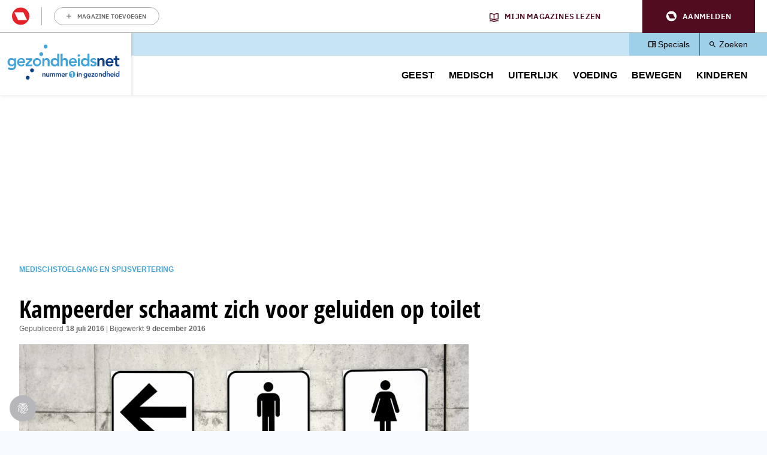

--- FILE ---
content_type: text/html; charset=UTF-8
request_url: https://www.gezondheidsnet.nl/stoelgang-en-spijsvertering/kampeerder-schaamt-zich-voor-geluiden-op-toilet
body_size: 15924
content:
<!DOCTYPE html>
<html lang="nl" dir="ltr" prefix="og: https://ogp.me/ns#" class="no-js">
  <head>
    <script type="application/json" data-drupal-selector="drupal-settings-json">{"path":{"baseUrl":"\/","pathPrefix":"","currentPath":"node\/102941","currentPathIsAdmin":false,"isFront":false,"currentLanguage":"nl"},"pluralDelimiter":"\u0003","suppressDeprecationErrors":true,"gtm":{"tagId":null,"settings":{"data_layer":"dataLayer","include_classes":false,"allowlist_classes":"google\nnonGooglePixels\nnonGoogleScripts\nnonGoogleIframes","blocklist_classes":"customScripts\ncustomPixels","include_environment":false,"environment_id":"","environment_token":""},"tagIds":["GTM-KWK4FBZ"]},"gtag":{"tagId":"","consentMode":false,"otherIds":[],"events":[],"additionalConfigInfo":[]},"ajaxPageState":{"libraries":"[base64]","theme":"pol_theme","theme_token":null},"ajaxTrustedUrl":{"form_action_p_pvdeGsVG5zNF_XLGPTvYSKCf43t8qZYSwcfZl2uzM":true},"didomi":{"secret":"fCVTEvMkLYtp9GqL9E1CDo5yEX4U5ZZz","secret_id":"sitegezon-3ckr96qt"},"polAds":{"dapData":{"article":{"guid":"81e3fe2c-ea6c-11ee-b3f8-0215ba9a122d","cid":"102941"},"context":{"sitecode":"Site-Gezondheidsnet-RMN-NL","page_type":"news_article","page_category":"content"},"page_type":"detail","page_sub_type":"default","page_access_level":"low"},"didomi":{"didomiId":"0c7f196f-0b85-4850-bfd5-f5512ebf3f5d","daPublisher":"roularta","pubmaticId":"1551"}},"pol_onewelcome":{"onewelcome_api_domain":"api.mijnmagazines.be","bc_channel_identifier":"Site-Gezondheidsnet-RMN-NL"},"polGaSettings":{"clicktrack_selector":".media--type-mini-advertorial \u003E a","content_selector":".block-system-main-block","content_selector_node":".block-system-main-block"},"gaSettings":{"_core":{"default_config_hash":"xBSmMXok8BxxG71ZlXi9V_lX2E5XQnN-y7VVz0MHtwM"},"account":"UA-868721-1","domain_mode":0,"cross_domains":"","visibility":{"request_path_mode":0,"request_path_pages":"\/admin\r\n\/admin\/*\r\n\/batch\r\n\/node\/add*\r\n\/node\/*\/*\r\n\/user\/*\/*","user_role_mode":0,"user_role_roles":{"anonymous":"anonymous"},"user_account_mode":0},"track":{"outbound":true,"mailto":true,"tel":true,"files":true,"files_extensions":"7z|aac|arc|arj|asf|asx|avi|bin|csv|doc(x|m)?|dot(x|m)?|exe|flv|gif|gz|gzip|hqx|jar|jpe?g|js|mp(2|3|4|e?g)|mov(ie)?|msi|msp|pdf|phps|png|ppt(x|m)?|pot(x|m)?|pps(x|m)?|ppam|sld(x|m)?|thmx|qtm?|ra(m|r)?|sea|sit|tar|tgz|torrent|txt|wav|wma|wmv|wpd|xls(x|m|b)?|xlt(x|m)|xlam|xml|z|zip","colorbox":true,"linkid":false,"urlfragments":false,"userid":false,"messages":[],"site_search":false,"adsense":false,"displayfeatures":false,"clicktrack_selector":".media--type-mini-advertorial \u003E a","content_selector":".block-system-main-block"},"privacy":{"anonymizeip":true},"custom":{"parameters":{"dimension1":{"type":"dimension","name":"Hoofdcategorie","value":"[node:field_main_category:entity]"},"dimension2":{"type":"dimension","name":"Content_type","value":"[node:content-type]"}}},"codesnippet":{"create":[],"before":"","after":""},"translation_set":false,"cache":false,"debug":false},"field_group":{"html_element":{"mode":"full","context":"view","settings":{"classes":"group-node-info","show_empty_fields":false,"id":"","element":"div","show_label":false,"label_element":"h3","label_element_classes":"","attributes":"","effect":"none","speed":"fast"}}},"user":{"uid":0,"permissionsHash":"4a4afa6f4bef48d2d605636997184fdc37c1f6c52b5918bb1746cb06d2f5a7c6"}}</script>
<script src="/sites/default/files/js/js_m5v8V_KbDcodgoAXHpAMEFbDjnd1j5BXCxOibs2kWyQ.js?scope=header&amp;delta=0&amp;language=nl&amp;theme=pol_theme&amp;include=[base64]"></script>
<script src="https://u852.gezondheidsnet.nl/script.js"></script>
<script src="/sites/default/files/js/js_5wGw_gMoPUWId7iCVf3sjMeHM_AorBoNFpAwpO8gTxw.js?scope=header&amp;delta=2&amp;language=nl&amp;theme=pol_theme&amp;include=[base64]"></script>
<script src="/modules/contrib/google_tag/js/gtm.js?t7gnz6"></script>
<script src="/modules/contrib/google_tag/js/gtag.js?t7gnz6"></script>
<script src="/sites/default/files/js/js_gQKwt0V_dfxwa7aVSYkALtbwDwqFilNCgU2mH8uAp2w.js?scope=header&amp;delta=5&amp;language=nl&amp;theme=pol_theme&amp;include=[base64]"></script>

    <meta charset="utf-8" />
<meta name="description" content="Ruim 3,3 miljoen Nederlanders gaan jaarlijks op kampeervakantie. Op de camping is het gebruik van een openbaar toilet vaak even wennen. Bijna 40 procent van de Nederlandse kampeerders schaamt zich vooral voor geluiden die hij of zij maakt op het campingtoilet." />
<link rel="canonical" href="https://www.gezondheidsnet.nl/stoelgang-en-spijsvertering/kampeerder-schaamt-zich-voor-geluiden-op-toilet" />
<meta property="article:subsection_1" content="Stoelgang en spijsvertering" />
<meta property="article:id" content="102941" />
<meta property="article:contentguid" content="81e3fe2c-ea6c-11ee-b3f8-0215ba9a122d" />
<meta property="site_code" content="Site-Gezondheidsnet-RMN-NL" />
<meta property="premium" content="false" />
<meta property="og:site_name" content="Gezondheidsnet" />
<meta property="og:type" content="article" />
<meta property="og:url" content="https://www.gezondheidsnet.nl/stoelgang-en-spijsvertering/kampeerder-schaamt-zich-voor-geluiden-op-toilet" />
<meta property="og:title" content="Kampeerder schaamt zich voor geluiden op toilet" />
<meta property="og:description" content="Ruim 3,3 miljoen Nederlanders gaan jaarlijks op kampeervakantie. Op de camping is het gebruik van een openbaar toilet vaak even wennen. Bijna 40 procent van de Nederlandse kampeerders schaamt zich vooral voor geluiden die hij of zij maakt op het campingtoilet." />
<meta property="og:image" content="https://www.gezondheidsnet.nl/sites/default/files/styles/schema_org_16_9/public/istock_000003978817_large.jpg?itok=6typlBZ_" />
<meta property="og:image:width" content="1000" />
<meta property="og:image:height" content="620" />
<meta property="og:locale" content="nl_NL" />
<meta property="article:author" content="Annemieke Hoogland" />
<meta property="article:section" content="Medisch" />
<meta property="article:published_time" content="2016-07-18T11:15:35+0200" />
<meta property="article:modified_time" content="2016-12-09T10:11:06+0100" />
<meta name="twitter:card" content="summary_large_image" />
<meta name="twitter:description" content="Ruim 3,3 miljoen Nederlanders gaan jaarlijks op kampeervakantie. Op de camping is het gebruik van een openbaar toilet vaak even wennen. Bijna 40 procent van de Nederlandse kampeerders schaamt zich vooral voor geluiden die hij of zij maakt op het campingtoilet." />
<meta name="twitter:site" content="@GezondNieuws" />
<meta name="twitter:title" content="Kampeerder schaamt zich voor geluiden op toilet" />
<meta name="twitter:image" content="https://www.gezondheidsnet.nl/sites/default/files/styles/schema_org_16_9/public/istock_000003978817_large.jpg?itok=6typlBZ_" />
<meta name="p:domain_verify" content="fb10bcfbf1044d85cd29d7f35078996e" />
<meta name="Generator" content="Drupal 10 (https://www.drupal.org)" />
<meta name="MobileOptimized" content="width" />
<meta name="HandheldFriendly" content="true" />
<meta name="viewport" content="width=device-width, initial-scale=1.0" />
<script type="application/ld+json">{
    "@context": "https://schema.org",
    "@graph": [
        {
            "@type": "NewsArticle",
            "headline": "Kampeerder schaamt zich voor geluiden op toilet",
            "description": "Ruim 3,3 miljoen Nederlanders gaan jaarlijks op kampeervakantie. Op de camping is het gebruik van een openbaar toilet vaak even wennen. Bijna 40 procent van de Nederlandse kampeerders schaamt zich vooral voor geluiden die hij of zij maakt op het campingtoilet.",
            "image": {
                "@type": "ImageObject",
                "representativeOfPage": "True",
                "url": [
                    "https://www.gezondheidsnet.nl/sites/default/files/styles/schema_org_1_1/public/istock_000003978817_large.jpg?itok=kcz4QwSX",
                    "https://www.gezondheidsnet.nl/sites/default/files/styles/schema_org_4_3/public/istock_000003978817_large.jpg?itok=fsyS-1eq",
                    "https://www.gezondheidsnet.nl/sites/default/files/styles/schema_org_16_9/public/istock_000003978817_large.jpg?itok=6typlBZ_"
                ]
            },
            "datePublished": "2016-07-18T11:15:35+0200",
            "dateModified": "2016-12-09T10:11:06+0100",
            "isAccessibleForFree": "True",
            "author": {
                "@type": "Person",
                "name": "Annemieke Hoogland"
            },
            "publisher": {
                "@type": "Organization",
                "name": "Roularta Media Nederland BV",
                "url": "https://roularta.nl/",
                "logo": {
                    "@type": "ImageObject",
                    "url": "https://www.gezondheidsnet.nl/modules/custom/pol_content/assets/roularta.svg"
                }
            },
            "mainEntityOfPage": "https://www.gezondheidsnet.nl/stoelgang-en-spijsvertering/kampeerder-schaamt-zich-voor-geluiden-op-toilet"
        },
        {
            "@type": "WebPage",
            "breadcrumb": {
                "@type": "BreadcrumbList",
                "itemListElement": [
                    {
                        "@type": "ListItem",
                        "position": 1,
                        "name": "Medisch",
                        "item": "https://www.gezondheidsnet.nl/medisch"
                    },
                    {
                        "@type": "ListItem",
                        "position": 2,
                        "name": "Stoelgang en spijsvertering",
                        "item": "https://www.gezondheidsnet.nl/stoelgang-en-spijsvertering"
                    }
                ]
            }
        },
        {
            "@type": "WebSite",
            "name": "Gezondheidsnet",
            "url": "https://www.gezondheidsnet.nl/",
            "potentialAction": {
                "@type": "SearchAction",
                "target": {
                    "@type": "EntryPoint",
                    "urlTemplate": "https://www.gezondheidsnet.nl/zoeken?tekst={search_term_string}"
                },
                "query-input": "required name=search_term_string"
            }
        }
    ]
}</script>
<link rel="icon" href="/themes/custom/pol_theme/favicon.ico" type="image/vnd.microsoft.icon" />

    <link rel="apple-touch-icon" sizes="180x180" href="/themes/custom/pol_theme/favicons/apple-touch-icon.png">
    <link rel="icon" type="image/png" sizes="32x32" href="/themes/custom/pol_theme/favicons/favicon-32x32.png">
    <link rel="icon" type="image/png" sizes="16x16" href="/themes/custom/pol_theme/favicons/favicon-16x16.png">
    <link rel="manifest" href="/themes/custom/pol_theme/favicons/site.webmanifest" crossorigin="use-credentials">
    <link rel="mask-icon" href="/themes/custom/pol_theme/favicons/safari-pinned-tab.svg" color="#41a3d7">
    <meta name="apple-mobile-web-app-title" content="Gezondheidsnet">
    <meta name="application-name" content="Gezondheidsnet">
    <meta name="msapplication-TileColor" content="#41a3d7">
    <meta name="msapplication-config" content="/themes/custom/pol_theme/favicons/browserconfig.xml">
    <meta name="theme-color" content="#41a3d7">
    <title>Kampeerder schaamt zich voor geluiden op toilet | Gezondheidsnet</title>
    <link rel="stylesheet" media="all" href="/sites/default/files/css/css_SxGTMVZFaiCAfD40bAV1pE3HPm2ROp4s-ZrPCZsai0Q.css?delta=0&amp;language=nl&amp;theme=pol_theme&amp;include=eJxtTFsSgyAMvBDCkZwokaYNhCGx1ttXnPplf3Z39lWFR4gaIkXJ5Kowh9jWCuy7HpjKS53uapjDBIpOaxm7CIllAh7U9qOU-nS0B-ZbMEvD6xOe8HFvwk3DiT5LXBndhtMiLYcf-w43E_l4L-YjGhCrN0npz_aqZVSFhC5jJAgLsWHzM1QjKV8viV9q" />
<link rel="stylesheet" media="all" href="/sites/default/files/css/css_12bnQe1uObtmJRD7SSnGTS2WCV1b1fFRVJKVyBRTvIY.css?delta=1&amp;language=nl&amp;theme=pol_theme&amp;include=eJxtTFsSgyAMvBDCkZwokaYNhCGx1ttXnPplf3Z39lWFR4gaIkXJ5Kowh9jWCuy7HpjKS53uapjDBIpOaxm7CIllAh7U9qOU-nS0B-ZbMEvD6xOe8HFvwk3DiT5LXBndhtMiLYcf-w43E_l4L-YjGhCrN0npz_aqZVSFhC5jJAgLsWHzM1QjKV8viV9q" />
<link rel="stylesheet" media="print" href="/sites/default/files/css/css_-BhhcK6ZOv0HfRa0H_I8fO8nxwL53GM4lFySQE_4Rz4.css?delta=2&amp;language=nl&amp;theme=pol_theme&amp;include=eJxtTFsSgyAMvBDCkZwokaYNhCGx1ttXnPplf3Z39lWFR4gaIkXJ5Kowh9jWCuy7HpjKS53uapjDBIpOaxm7CIllAh7U9qOU-nS0B-ZbMEvD6xOe8HFvwk3DiT5LXBndhtMiLYcf-w43E_l4L-YjGhCrN0npz_aqZVSFhC5jJAgLsWHzM1QjKV8viV9q" />
<link rel="stylesheet" media="all" href="/sites/default/files/css/css_UP9LZzFA3h-yWZUg3pvO-XAIKAQ-K7jMv4Qs9tfYfFo.css?delta=3&amp;language=nl&amp;theme=pol_theme&amp;include=eJxtTFsSgyAMvBDCkZwokaYNhCGx1ttXnPplf3Z39lWFR4gaIkXJ5Kowh9jWCuy7HpjKS53uapjDBIpOaxm7CIllAh7U9qOU-nS0B-ZbMEvD6xOe8HFvwk3DiT5LXBndhtMiLYcf-w43E_l4L-YjGhCrN0npz_aqZVSFhC5jJAgLsWHzM1QjKV8viV9q" />
<link rel="stylesheet" media="print" href="/sites/default/files/css/css_BbDQDunmkc0zuv3w_c34xS7UlAYjgPlVrm0O4eyx5i8.css?delta=4&amp;language=nl&amp;theme=pol_theme&amp;include=eJxtTFsSgyAMvBDCkZwokaYNhCGx1ttXnPplf3Z39lWFR4gaIkXJ5Kowh9jWCuy7HpjKS53uapjDBIpOaxm7CIllAh7U9qOU-nS0B-ZbMEvD6xOe8HFvwk3DiT5LXBndhtMiLYcf-w43E_l4L-YjGhCrN0npz_aqZVSFhC5jJAgLsWHzM1QjKV8viV9q" />

  </head>
  <body class="has-one-sidebar has-sidebar-second path-node page-node-type-news-article">
    <div id="rmg-mma-navigation"></div>
    <noscript><iframe src="https://www.googletagmanager.com/ns.html?id=GTM-KWK4FBZ"
                  height="0" width="0" style="display:none;visibility:hidden"></iframe></noscript>

      

  <header class="page-header" id="page-header">
    <a href="#main-content" class="skip-link button">Overslaan en naar de inhoud gaan</a>
    <div class="container">
        <div class="region region-header">
    <div id="block-branding" class="block block-system-branding-block">
  
    
        <a href="/" title="Naar homepage Gezondheidsnet" rel="home">
      <img width="219" height="100" src="/themes/custom/pol_theme/logo.svg" alt="Logo Gezondheidsnet" title="Gezondheidsnet" loading="eager" />
    </a>
      
</div>
<div id="block-blueconicsubscribesitegn" class="block block-fixed-block-contentblueconic-subscribe-site-gn">
  
    
        <div id="bc-subscr_site-gezondheidsnet-nl"></div>

  </div>
<nav role="navigation" aria-labelledby="block-servicemenu-menu" id="block-servicemenu" class="block block-menu navigation menu--service">
                
  <span class="visually-hidden" id="block-servicemenu-menu">Service menu</span>
  

        
              <ul class="menu menu-level--0">
                    <li class="menu-item menu-item-level--0">
        <a href="/specials" data-drupal-link-system-path="specials">Specials</a>
              </li>
                <li class="menu-item menu-item-level--0">
        <a href="/zoeken" data-drupal-link-system-path="zoeken">Zoeken</a>
              </li>
        </ul>
  


  </nav>
<nav role="navigation" aria-labelledby="block-pol-theme-mainnavigation-menu" id="block-pol-theme-mainnavigation" class="block block-menu navigation menu--main">
                
  <span class="visually-hidden" id="block-pol-theme-mainnavigation-menu">Main navigation</span>
  

        
              <ul class="menu menu-level--0">
                    <li class="menu-item menu-item-level--0 menu-item--expanded">
        <a href="/geest" data-drupal-link-system-path="taxonomy/term/15648">Geest</a>
                  <button class="menu-helper-button" tabindex="-1" aria-expanded="false" aria-controls="main-menu-level--1--1">Open</button>
          <div id="main-menu-level--1--1" class="menu-wrapper">
                          <ul class="menu menu-level--1">
                    <li class="menu-item menu-item-level--1">
        <a href="/angst-en-fobie" data-drupal-link-system-path="taxonomy/term/25998">Angst en fobie</a>
              </li>
                <li class="menu-item menu-item-level--1">
        <a href="/hersenen-en-geheugen" data-drupal-link-system-path="taxonomy/term/26047">Hersenen en geheugen</a>
              </li>
                <li class="menu-item menu-item-level--1">
        <a href="/psychische-klachten" data-drupal-link-system-path="taxonomy/term/119003">Psychische klachten</a>
              </li>
                <li class="menu-item menu-item-level--1">
        <a href="/stress-en-burn-out" data-drupal-link-system-path="taxonomy/term/26102">Stress en burn-out</a>
              </li>
                <li class="menu-item menu-item-level--1">
        <a href="/verslavingen" data-drupal-link-system-path="taxonomy/term/26116">Verslavingen</a>
              </li>
                <li class="menu-item menu-item-level--1">
        <a href="/geest" data-drupal-link-system-path="taxonomy/term/15648">Alle artikelen</a>
              </li>
        </ul>
  
          </div>
              </li>
                <li class="menu-item menu-item-level--0 menu-item--expanded">
        <a href="/medisch" data-drupal-link-system-path="taxonomy/term/15647">Medisch</a>
                  <button class="menu-helper-button" tabindex="-1" aria-expanded="false" aria-controls="main-menu-level--1--2">Open</button>
          <div id="main-menu-level--1--2" class="menu-wrapper">
                          <ul class="menu menu-level--1">
                    <li class="menu-item menu-item-level--1">
        <a href="/cholesterol" data-drupal-link-system-path="taxonomy/term/26034">Cholesterol</a>
              </li>
                <li class="menu-item menu-item-level--1">
        <a href="/hart-en-vaatziekten" data-drupal-link-system-path="taxonomy/term/26041">Hart- en vaatziekten</a>
              </li>
                <li class="menu-item menu-item-level--1">
        <a href="/prostaatklachten" data-drupal-link-system-path="taxonomy/term/26009">Prostaatklachten</a>
              </li>
                <li class="menu-item menu-item-level--1">
        <a href="/stoelgang-en-spijsvertering" data-drupal-link-system-path="taxonomy/term/26037">Stoelgang en spijsvertering</a>
              </li>
                <li class="menu-item menu-item-level--1">
        <a href="/vaginale-klachten" data-drupal-link-system-path="taxonomy/term/26107">Vaginale klachten</a>
              </li>
                <li class="menu-item menu-item-level--1">
        <a href="/medisch" data-drupal-link-system-path="taxonomy/term/15647">Alle artikelen</a>
              </li>
        </ul>
  
          </div>
              </li>
                <li class="menu-item menu-item-level--0 menu-item--expanded">
        <a href="/uiterlijk" data-drupal-link-system-path="taxonomy/term/15651">Uiterlijk</a>
                  <button class="menu-helper-button" tabindex="-1" aria-expanded="false" aria-controls="main-menu-level--1--3">Open</button>
          <div id="main-menu-level--1--3" class="menu-wrapper">
                          <ul class="menu menu-level--1">
                    <li class="menu-item menu-item-level--1">
        <a href="/eczeem" data-drupal-link-system-path="taxonomy/term/123447">Eczeem</a>
              </li>
                <li class="menu-item menu-item-level--1">
        <a href="/haarverzorging" data-drupal-link-system-path="taxonomy/term/26040">Haarverzorging</a>
              </li>
                <li class="menu-item menu-item-level--1">
        <a href="/huid" data-drupal-link-system-path="taxonomy/term/26105">Huid</a>
              </li>
                <li class="menu-item menu-item-level--1">
        <a href="/huidschimmel" data-drupal-link-system-path="taxonomy/term/123487">Huidschimmel</a>
              </li>
                <li class="menu-item menu-item-level--1">
        <a href="/voeten" data-drupal-link-system-path="taxonomy/term/26067">Voeten</a>
              </li>
                <li class="menu-item menu-item-level--1">
        <a href="/uiterlijk" data-drupal-link-system-path="taxonomy/term/15651">Alle artikelen</a>
              </li>
        </ul>
  
          </div>
              </li>
                <li class="menu-item menu-item-level--0 menu-item--expanded">
        <a href="/voeding" data-drupal-link-system-path="taxonomy/term/15649">Voeding</a>
                  <button class="menu-helper-button" tabindex="-1" aria-expanded="false" aria-controls="main-menu-level--1--4">Open</button>
          <div id="main-menu-level--1--4" class="menu-wrapper">
                          <ul class="menu menu-level--1">
                    <li class="menu-item menu-item-level--1">
        <a href="/dorstlessers" data-drupal-link-system-path="taxonomy/term/120440">Dorstlessers</a>
              </li>
                <li class="menu-item menu-item-level--1">
        <a href="/groente-en-fruit" data-drupal-link-system-path="taxonomy/term/26039">Groente en fruit</a>
              </li>
                <li class="menu-item menu-item-level--1">
        <a href="/overgewicht-en-afvallen" data-drupal-link-system-path="taxonomy/term/25991">Overgewicht en afvallen</a>
              </li>
                <li class="menu-item menu-item-level--1">
        <a href="/vitamines-en-mineralen" data-drupal-link-system-path="taxonomy/term/26120">Vitamines en mineralen</a>
              </li>
                <li class="menu-item menu-item-level--1">
        <a href="/zuivel-en-zuivelvervangers" data-drupal-link-system-path="taxonomy/term/119391">Zuivel en zuivelvervangers</a>
              </li>
                <li class="menu-item menu-item-level--1">
        <a href="/voeding" data-drupal-link-system-path="taxonomy/term/15649">Alle artikelen</a>
              </li>
        </ul>
  
          </div>
              </li>
                <li class="menu-item menu-item-level--0 menu-item--expanded">
        <a href="/bewegen" data-drupal-link-system-path="taxonomy/term/15650">Bewegen</a>
                  <button class="menu-helper-button" tabindex="-1" aria-expanded="false" aria-controls="main-menu-level--1--5">Open</button>
          <div id="main-menu-level--1--5" class="menu-wrapper">
                          <ul class="menu menu-level--1">
                    <li class="menu-item menu-item-level--1">
        <a href="/fietsen" data-drupal-link-system-path="taxonomy/term/119967">Fietsen</a>
              </li>
                <li class="menu-item menu-item-level--1">
        <a href="/hardlopen" data-drupal-link-system-path="taxonomy/term/26062">Hardlopen</a>
              </li>
                <li class="menu-item menu-item-level--1">
        <a href="/platte-buik-en-buikspieren" data-drupal-link-system-path="taxonomy/term/26089">Platte buik en buikspieren</a>
              </li>
                <li class="menu-item menu-item-level--1">
        <a href="/wandelen" data-drupal-link-system-path="taxonomy/term/119944">Wandelen</a>
              </li>
                <li class="menu-item menu-item-level--1">
        <a href="/yoga-en-mindfulness" data-drupal-link-system-path="taxonomy/term/26123">Yoga en mindfulness</a>
              </li>
                <li class="menu-item menu-item-level--1">
        <a href="/bewegen" data-drupal-link-system-path="taxonomy/term/15650">Alle artikelen</a>
              </li>
        </ul>
  
          </div>
              </li>
                <li class="menu-item menu-item-level--0 menu-item--expanded">
        <a href="/kinderen" data-drupal-link-system-path="taxonomy/term/123181">Kinderen</a>
                  <button class="menu-helper-button" tabindex="-1" aria-expanded="false" aria-controls="main-menu-level--1--6">Open</button>
          <div id="main-menu-level--1--6" class="menu-wrapper">
                          <ul class="menu menu-level--1">
                    <li class="menu-item menu-item-level--1">
        <a href="/kinderen/acute-buikpijn-bij-kinderen" data-drupal-link-system-path="node/105867">Acute buikpijn bij kinderen</a>
              </li>
                <li class="menu-item menu-item-level--1">
        <a href="/kinderen/braken-bij-kinderen" data-drupal-link-system-path="node/105707">Braken bij kinderen</a>
              </li>
                <li class="menu-item menu-item-level--1">
        <a href="/kinderen/eetproblemen-bij-kinderen" data-drupal-link-system-path="node/106039">Eetproblemen bij kinderen</a>
              </li>
                <li class="menu-item menu-item-level--1">
        <a href="/stoelgang-en-spijsvertering/poepproblemen-bij-kinderen-hoe-los-je-ze-op" data-drupal-link-system-path="node/108545">Poepproblemen bij kinderen</a>
              </li>
                <li class="menu-item menu-item-level--1">
        <a href="/kinderen/pijn-op-de-borst-bij-kinderen" data-drupal-link-system-path="node/105873">Pijn op de borst bij kinderen</a>
              </li>
                <li class="menu-item menu-item-level--1">
        <a href="/kinderen" data-drupal-link-system-path="taxonomy/term/123181">Alle artikelen</a>
              </li>
        </ul>
  
          </div>
              </li>
        </ul>
  


  </nav>

  </div>

    </div>
  </header>

  <div class="container container--messages">
      <div class="region region-ad-top">
    <div id="block-pol-theme-adheseadslot-6" class="block block-pol-adhese-ad">
  
    
          <div id="top_rt_mobile" style="text-align: center;"></div>

  </div>
<div id="block-pol-theme-adhese-top-lb-bb" class="block block-pol-adhese-ad">
  
    
          <div id="top_lb_bb" style="text-align: center;"></div>

  </div>

  </div>

  </div>

<div class="container container--content">
  <main id="main-content" class="main-content" tabindex="-1">
          <div class="region region-content">
    <div data-drupal-messages-fallback class="hidden"></div><div id="block-breadcrumb" class="block block-system-breadcrumb-block">
  
    
        <nav class="breadcrumb" role="navigation" aria-labelledby="system-breadcrumb">
    <span id="system-breadcrumb" class="visually-hidden">Kruimelpad</span>
    <ol>
          <li>
                  <a href="/medisch">Medisch</a>
              </li>
          <li>
                  <a href="/stoelgang-en-spijsvertering">Stoelgang en spijsvertering</a>
              </li>
        </ol>
  </nav>

  </div>
<div id="block-blueconicabovearticle" class="block block-fixed-block-contentblueconic-above-article">
  
    
        <div id="bc-article-abovearticle"></div>

  </div>
<div id="block-pol-theme-pagetitle" class="block block-page-title-block">
  
    
      
  <h1><span>Kampeerder schaamt zich voor geluiden op toilet</span>
</h1>


  </div>
<div id="block-pol-theme-mainpagecontent" class="block block-system-main-block">
  
    
      <article class="node node--type-news-article node--view-mode-full">
  <header class="node__header">
    
        
      </header>

      <footer class="node__meta">
      <dl class="node__submitted">
        <dt>Gepubliceerd</dt>
        <dd>18 juli 2016</dd>
                            <dt>Bijgewerkt</dt>
          <dd>9 december 2016</dd>
              </dl>
      
    </footer>
  
  
  <div class="node__content">
                <div class="field field--name-field-header-image field--label-hidden field__item"><article class="media media--type-image media--view-mode-header-image">
  
                  <div class="field field--name-field-media-image field--label-hidden field__item">  <img loading="eager" src="/sites/default/files/styles/header_image/public/istock_000003978817_large.jpg?h=3ca652f7&amp;itok=wi4neO5z" width="750" height="430" />


</div>
                  <div class="field field--name-field-credits field--label-hidden field__item">Getty Images</div>
      
  </article>
</div>
                  <div class="field field--name-field-intro field--label-hidden field__item"><p>Ruim 3,3 miljoen Nederlanders gaan jaarlijks op kampeervakantie. Op de camping is het gebruik van een openbaar toilet vaak even wennen. Bijna 40 procent van de Nederlandse kampeerders schaamt zich vooral voor geluiden die hij of zij maakt op het campingtoilet. </p></div>
                  <div class="field field--name-body field--label-hidden field__item"><div id="top_incontent" style="text-align: center;"></div>
<p>Dit blijkt uit onderzoek van Edet onder 316 kampeerders. Met een toiletrol over de camping lopen is echter geen enkel probleem.<br>
	<br>
	Het is een vertrouwd beeld: met een toiletrol onder de arm onderweg naar het toiletgebouw. Nu 97 procent van de kampeerders dit geen probleem vindt, is het duidelijk geen taboe meer. Hoewel op veel campingtoiletten tegenwoordig toiletpapier aanwezig is, hebben kampeerders het graag voor de zekerheid bij zich.</p>
<h2>Ongemak op het openbaar toilet</h2>
<p>Eenmaal in het toiletgebouw ervaren kampeerders wel schaamte. Met name jonge kampeerders hebben hier last van. Ze schamen zich het meest voor de <a href="https://www.gezondheidsnet.nl/stoelgang-en-spijsvertering/winderigheid-en-een-opgezette-buik" target="_self">geluiden</a> die zij maken. Ook vinden mensen het gênant om <a href="https://www.gezondheidsnet.nl/stoelgang-en-spijsvertering/ontlasting-wat-zegt-de-geur" target="_self">geur</a> achter te laten. Een op tien kampeerders is bang om gezien te worden met een stukje achtergebleven toiletpapier.</p>
<h2>Toiletpapier mee</h2>
<p>Maar liefst 80 procent van de kampeerders neemt eigen toiletpapier mee. Bijna een kwart van de kampeerders neemt zowel droog als vochtig toiletpapier mee naar de camping. Anderen gebruiken thuis wel vochtig toiletpapier, maar op de camping niet. De meest genoemde reden hiervoor is dat zij het lastig vinden om het mee te nemen naar het toiletgebouw. Ondanks het geaccepteerde beeld van de wc-rol onder de arm is een pakje vochtig toiletpapier in de hand dus nog een brug te ver.</p><div id="mid_incontent" style="text-align: center;"></div>
<h2>Schoner dan vroeger</h2>
<p>Volgens iets meer dan de helft van de kampeerders zijn de campingtoiletten schoner dan vroeger. Dat het toilet schoon moet zijn, staat buiten kijf. Ook moet er gelegenheid zijn de <a href="https://www.gezondheidsnet.nl/griep-en-verkoudheid/hoe-was-je-je-handen" target="_self">handen hygiënisch te wassen</a> en te drogen, geven de kampeerders aan. Een frisse geur en droge vloer worden als minder belangrijk ervaren.</p></div>
      
<div  class="group-node-info">
      <div class="field field--name-field-author field--label-inline">
    <span class="field__label">Auteur&nbsp;</span>
          <ul class="field__items">
              <li class="field__item"><a href="/auteur/annemieke-hoogland" hreflang="nl">Annemieke Hoogland</a></li>
              </ul>
      </div>

  </div>
  </div>

</article>

  </div>
<div id="block-blueconicbelowarticle" class="block block-fixed-block-contentblueconic-below-article">
  
    
        <div id="bc-below-article"></div>

  </div>
<div id="block-pol-theme-adheseadslot-2" class="block block-pol-adhese-ad">
  
    
          <div id="mid_fluid" style="text-align: center;"></div>

  </div>
<div id="block-blueconicarticlerecommendation" class="block block-fixed-block-contentblueconic-article-recommendation">
  
    
        <div id="bc-recommendations-widget"></div>

  </div>
<div id="block-special" class="block block-fieldblocknode">
  
    
                  <div class="field field--name-field-special field--label-hidden field__item"><h2>Meer lezen over <strong>Stoelgang en spijsvertering</strong></h2>
<ul class="mini-teaser-list"><li class="mini-teaser-list--item"><article class="node node--type-article node--view-mode-mini-teaser">
  
  
  <a href="/stoelgang-en-spijsvertering/6-inzichten-over-het-prikkelbare-darm-syndroom-pds" rel="bookmark">
          <h3>
        <span>6 inzichten over het Prikkelbare Darm Syndroom (PDS)</span>

      </h3>
    
    <div class="content">
                          <div class="field field--name-field-header-image field--label-hidden field__item"><article class="media media--type-image media--view-mode-mini-teaser">
          <div class="content">
                  <div class="field field--name-field-media-image field--label-hidden field__item">  <img loading="lazy" src="/sites/default/files/styles/mini_teaser/public/2025-04/ontwerp-zonder-titel-1.jpg?h=34b0936a&amp;itok=jxzL2FsL" width="200" height="112" alt="PDS" />


</div>
      
    </div>
  </article>
</div>
      
          </div>
  </a>
</article>
</li><li class="mini-teaser-list--item"><article class="node node--type-advertorial node--view-mode-mini-teaser">
  
  
  <a href="/stoelgang-en-spijsvertering/het-fodmap-arme-dieet-voor-prikkelbare-darm-syndroom" rel="bookmark">
          <h3>
        <span>Het FODMAP-arme dieet voor prikkelbare darm syndroom</span>

      </h3>
    
    <div class="content">
                          <div class="field field--name-field-header-image field--label-hidden field__item"><article class="media media--type-image media--view-mode-mini-teaser">
          <div class="content">
                  <div class="field field--name-field-media-image field--label-hidden field__item">  <img loading="lazy" src="/sites/default/files/styles/mini_teaser/public/2024-07/advertorial.jpg?h=34b0936a&amp;itok=J5vOSITe" width="200" height="112" alt="Schär" />


</div>
      
    </div>
  </article>
</div>
      
          </div>
  </a>
</article>
</li><li class="mini-teaser-list--item"><article class="node node--type-article node--view-mode-mini-teaser">
  
  
  <a href="/stoelgang-en-spijsvertering/het-darmmicrobioom-de-basis" rel="bookmark">
          <h3>
        <span>Het darmmicrobioom: de basis </span>

      </h3>
    
    <div class="content">
                          <div class="field field--name-field-header-image field--label-hidden field__item"><article class="media media--type-image media--view-mode-mini-teaser">
          <div class="content">
                  <div class="field field--name-field-media-image field--label-hidden field__item">  <img loading="lazy" src="/sites/default/files/styles/mini_teaser/public/2025-01/gettyimages-1451846754.jpg?h=34b0936a&amp;itok=CPVuZvW2" width="200" height="112" alt="darmmicrobioom" />


</div>
      
    </div>
  </article>
</div>
      
          </div>
  </a>
</article>
</li><li class="mini-teaser-list--item"><article class="node node--type-article node--view-mode-mini-teaser">
  
  
  <a href="/stoelgang-en-spijsvertering/fibremaxxing-hoe-ongezond-is-dat" rel="bookmark">
          <h3>
        <span>Fibremaxxing: hoe (on)gezond is dat?</span>

      </h3>
    
    <div class="content">
                          <div class="field field--name-field-header-image field--label-hidden field__item"><article class="media media--type-image media--view-mode-mini-teaser">
          <div class="content">
                  <div class="field field--name-field-media-image field--label-hidden field__item">  <img loading="lazy" src="/sites/default/files/styles/mini_teaser/public/2025-10/gettyimages-1366913823.jpg?h=34b0936a&amp;itok=EfXGYyUQ" width="200" height="112" alt="Vrouw eet salade met peulvruchten" />


</div>
      
    </div>
  </article>
</div>
      
          </div>
  </a>
</article>
</li><li class="mini-teaser-list--item"><article class="node node--type-article node--view-mode-mini-teaser">
  
  
  <a href="/stoelgang-en-spijsvertering/8-mogelijke-oorzaken-van-een-opgeblazen-gevoel-in-de-buik" rel="bookmark">
          <h3>
        <span>8 mogelijke oorzaken van een opgeblazen gevoel in de buik</span>

      </h3>
    
    <div class="content">
                          <div class="field field--name-field-header-image field--label-hidden field__item"><article class="media media--type-image media--view-mode-mini-teaser">
          <div class="content">
                  <div class="field field--name-field-media-image field--label-hidden field__item">  <img loading="lazy" src="/sites/default/files/styles/mini_teaser/public/2025-03/gettyimages-2163779387.jpg?h=790be497&amp;itok=Vz0mMZ1_" width="200" height="112" alt="Vrouw voelt zich niet prettig, zit gedeprimeerd op de bank" />


</div>
      
    </div>
  </article>
</div>
      
          </div>
  </a>
</article>
</li><li class="mini-teaser-list--item"><article class="node node--type-article node--view-mode-mini-teaser">
  
  
  <a href="/stoelgang-en-spijsvertering/waarom-moet-ik-altijd-poepen-na-het-eten" rel="bookmark">
          <h3>
        <span>Waarom moet ik altijd poepen na het eten?</span>

      </h3>
    
    <div class="content">
                          <div class="field field--name-field-header-image field--label-hidden field__item"><article class="media media--type-image media--view-mode-mini-teaser">
          <div class="content">
                  <div class="field field--name-field-media-image field--label-hidden field__item">  <img loading="lazy" src="/sites/default/files/styles/mini_teaser/public/2022-09/GettyImages-1387247498.jpg?h=34b0936a&amp;itok=5A7kOPrg" width="200" height="112" alt="Toiletrollen" />


</div>
      
    </div>
  </article>
</div>
      
          </div>
  </a>
</article>
</li><li class="mini-teaser-list--item"><article class="node node--type-article node--view-mode-mini-teaser">
  
  
  <a href="/stoelgang-en-spijsvertering/heb-ik-een-opgeblazen-gevoel-door-mijn-medicijnen" rel="bookmark">
          <h3>
        <span>Heb ik een opgeblazen gevoel door mijn medicijnen?</span>

      </h3>
    
    <div class="content">
                          <div class="field field--name-field-header-image field--label-hidden field__item"><article class="media media--type-image media--view-mode-mini-teaser">
          <div class="content">
                  <div class="field field--name-field-media-image field--label-hidden field__item">  <img loading="lazy" src="/sites/default/files/styles/mini_teaser/public/2024-11/gettyimages-944237458_1.jpg?h=34b0936a&amp;itok=KoX-3GPj" width="200" height="112" alt="Apotheker" />


</div>
      
    </div>
  </article>
</div>
      
          </div>
  </a>
</article>
</li><li class="mini-teaser-list--item"><article class="node node--type-article node--view-mode-mini-teaser">
  
  
  <a href="/stoelgang-en-spijsvertering/hypnotherapie-bij-het-prikkelbare-darm-syndroom" rel="bookmark">
          <h3>
        <span>Hypnotherapie bij het Prikkelbare Darm Syndroom</span>

      </h3>
    
    <div class="content">
                          <div class="field field--name-field-header-image field--label-hidden field__item"><article class="media media--type-image media--view-mode-mini-teaser">
          <div class="content">
                  <div class="field field--name-field-media-image field--label-hidden field__item">  <img loading="lazy" src="/sites/default/files/styles/mini_teaser/public/gettyimages-1213531990.jpg?h=34b0936a&amp;itok=O6gLK52e" width="200" height="112" />


</div>
      
    </div>
  </article>
</div>
      
          </div>
  </a>
</article>
</li></ul><a href="/stoelgang-en-spijsvertering" class="more-link" hreflang="nl">Naar de special Stoelgang en spijsvertering</a></div>
      
  </div>
<div class="views-element-container block block-views-blocknews-block-news" id="block-views-block-news-block-news">
  
  <div class="block-header-wrapper">
          <h2 class="block-header">Laatste nieuws</h2>
        
  </div>
  
      <div><div class="mini-teaser-list view view-news view-id-news view-display-id-block_news js-view-dom-id-c90c606aac0cda55c75efed1ac5583fca2e40ffa906e60bf483a6ae29e561028">
  
    
      
      <div class="view-content">
          <div class=" mini-teaser-list--item views-row"><article class="node node--type-news-article node--view-mode-mini-teaser">
  
  
  <a href="/hart-en-vaatziekten/farmaceutische-groothandel-stopt-levering-meestgebruikte-bloedverdunner" rel="bookmark">
          <h3>
        <span>Farmaceutische groothandel stopt levering meestgebruikte bloedverdunner</span>

      </h3>
    
    <div class="content">
                          <div class="field field--name-field-header-image field--label-hidden field__item"><article class="media media--type-image media--view-mode-mini-teaser">
          <div class="content">
                  <div class="field field--name-field-media-image field--label-hidden field__item">  <img loading="lazy" src="/sites/default/files/styles/mini_teaser/public/2025-12/gettyimages-1263348082.jpg?h=34b0936a&amp;itok=NY7yLO9d" width="200" height="112" alt="apotheek" />


</div>
      
    </div>
  </article>
</div>
      
          </div>
  </a>
</article>
</div>
    <div class=" mini-teaser-list--item views-row"><article class="node node--type-news-article node--view-mode-mini-teaser">
  
  
  <a href="/medisch/58-organisaties-tekenen-vandaag-gezondheidsverklaring" rel="bookmark">
          <h3>
        <span>58 organisaties tekenen vandaag Gezondheidsverklaring</span>

      </h3>
    
    <div class="content">
                          <div class="field field--name-field-header-image field--label-hidden field__item"><article class="media media--type-image media--view-mode-mini-teaser">
          <div class="content">
                  <div class="field field--name-field-media-image field--label-hidden field__item">  <img loading="lazy" src="/sites/default/files/styles/mini_teaser/public/2025-11/gettyimages-98843851.jpg?h=34b0936a&amp;itok=Pb32mjNS" width="200" height="112" alt="Gezonde familie" />


</div>
      
    </div>
  </article>
</div>
      
          </div>
  </a>
</article>
</div>
    <div class=" mini-teaser-list--item views-row"><article class="node node--type-news-article node--view-mode-mini-teaser">
  
  
  <a href="/erectieproblemen/grote-mannenpeiling-van-start" rel="bookmark">
          <h3>
        <span>Grote Mannenpeiling van start</span>

      </h3>
    
    <div class="content">
                          <div class="field field--name-field-header-image field--label-hidden field__item"><article class="media media--type-image media--view-mode-mini-teaser">
          <div class="content">
                  <div class="field field--name-field-media-image field--label-hidden field__item">  <img loading="lazy" src="/sites/default/files/styles/mini_teaser/public/2025-11/gettyimages-1334476544.jpg?h=34b0936a&amp;itok=bDdwhIii" width="200" height="112" alt="portret man in roze overhemd" />


</div>
      
    </div>
  </article>
</div>
      
          </div>
  </a>
</article>
</div>
    <div class=" mini-teaser-list--item views-row"><article class="node node--type-news-article node--view-mode-mini-teaser">
  
  
  <a href="/gezondheid-en-medicijnen/bijna-een-op-drie-nederlanders-vraagt-medisch-advies-aan-ai-chatbots" rel="bookmark">
          <h3>
        <span>Bijna één op drie Nederlanders vraagt medisch advies aan AI-chatbots</span>

      </h3>
    
    <div class="content">
                          <div class="field field--name-field-header-image field--label-hidden field__item"><article class="media media--type-image media--view-mode-mini-teaser">
          <div class="content">
                  <div class="field field--name-field-media-image field--label-hidden field__item">  <img loading="lazy" src="/sites/default/files/styles/mini_teaser/public/2025-10/gettyimages-2206912467.jpg?h=34b0936a&amp;itok=PwWH32Fa" width="200" height="112" alt="vrouw zoekt medisch advies op laptop" />


</div>
      
    </div>
  </article>
</div>
      
          </div>
  </a>
</article>
</div>
    <div class=" mini-teaser-list--item views-row"><article class="node node--type-news-article node--view-mode-mini-teaser">
  
  
  <a href="/depressie/vrouwen-hebben-hoger-genetisch-risico-op-depressie" rel="bookmark">
          <h3>
        <span>Vrouwen hebben hoger genetisch risico op depressie</span>

      </h3>
    
    <div class="content">
                          <div class="field field--name-field-header-image field--label-hidden field__item"><article class="media media--type-image media--view-mode-mini-teaser">
          <div class="content">
                  <div class="field field--name-field-media-image field--label-hidden field__item">  <img loading="lazy" src="/sites/default/files/styles/mini_teaser/public/2025-10/gettyimages-699085161.jpg?h=34b0936a&amp;itok=AwnIkIC1" width="200" height="112" alt="depressieve vrouw" />


</div>
      
    </div>
  </article>
</div>
      
          </div>
  </a>
</article>
</div>

    </div>
  
          </div>
</div>

  </div>

  </div>

  </main>

  
      <aside class="layout-sidebar-second" role="complementary">
        <div class="region region-sidebar-second">
    <div id="block-blueconictopright" class="block block-fixed-block-contentblueconic-top-right">
  
    
        <div id="bc-topright"></div>

  </div>
<div id="block-newsletter" class="block block-fixed-block-contentnewsletter">
  
    
        <h2 class="field field--name-field-title field--label-hidden field__item">Gratis magazine</h2>
            <div class="field field--name-body field--label-hidden field__item"><article class="align-center media media--type-image media--view-mode-embed">
                            <div class="field field--name-field-media-image field--label-hidden field__item">  <img loading="lazy" src="/sites/default/files/styles/embed/public/2025-07/gezondheidsnet-banner-gezonde-stoelgang.png?itok=UsCIzbN2" width="750" height="1061" alt="gezondheidsnet-banner-gezonde-stoelgang">


</div>
                  <div class="field field--name-field-credits field--label-hidden field__item">Getty Images</div>
      
          </article>
<p class="text-align-center">Schrijf je in voor onze gratis nieuwsbrieven en aanbiedingen en ontvang direct&nbsp;<strong>gratis</strong> het digitale dossier Gezonde Stoelgang.</p></div>
                  <div class="field field--name-field-subscription-form field--label-hidden field__item"><form class="webform-submission-form webform-submission-add-form webform-submission-gratis-magazine-gezonde-stoelgan-form webform-submission-gratis-magazine-gezonde-stoelgan-add-form webform-submission-gratis-magazine-gezonde-stoelgan-block_content-2-form webform-submission-gratis-magazine-gezonde-stoelgan-block_content-2-add-form webform-submission-gratis-magazine-gezonde-stoelgan-block-content-2-add-form js-webform-details-toggle webform-details-toggle" novalidate="novalidate" data-drupal-selector="webform-submission-gratis-magazine-gezonde-stoelgan-block-content-2-add-form" action="/stoelgang-en-spijsvertering/kampeerder-schaamt-zich-voor-geluiden-op-toilet" method="post" id="webform-submission-gratis-magazine-gezonde-stoelgan-block-content-2-add-form" accept-charset="UTF-8">
  
  <div id="edit-conditions" class="js-form-item form-item js-form-type-webform-markup form-type-webform-markup js-form-item-conditions form-item-conditions form-no-label">
        U gaat hierbij akkoord met onze <a href="https://roularta.nl/voorwaarden/privacyvoorwaarden-en-cookiebeleid/">privacyvoorwaarden</a>.
        </div>
<div class="js-form-item form-item js-form-type-email form-type-email js-form-item-email form-item-email form-no-label">
      <label for="edit-email" class="visually-hidden js-form-required form-required">E-mail</label>
        <input data-drupal-selector="edit-email" type="email" id="edit-email" name="email" value="" size="60" maxlength="254" placeholder="E-mailadres*" class="form-email required" required="required" aria-required="true" />

        </div>
<div data-drupal-selector="edit-actions" class="form-actions webform-actions js-form-wrapper form-wrapper" id="edit-actions"><input class="webform-button--submit button button--primary js-form-submit form-submit" data-drupal-selector="edit-actions-submit" type="submit" id="edit-actions-submit" name="op" value="Aanmelden" />

</div>
<input data-drupal-selector="form-wuij0enafriml8scdhcsq7aowmavkz8hkdvp6qytrbw" type="hidden" name="form_build_id" value="form-wuIj0enAFrIML8scDhcSq7aOwMavKZ8HkdVP6QytRbw" />
<input data-drupal-selector="edit-webform-submission-gratis-magazine-gezonde-stoelgan-block-content-2-add-form" type="hidden" name="form_id" value="webform_submission_gratis_magazine_gezonde_stoelgan_block_content_2_add_form" />
<div class="naam-textfield js-form-wrapper form-wrapper" style="display: none !important;"><div class="js-form-item form-item js-form-type-textfield form-type-textfield js-form-item-naam form-item-naam">
      <label for="edit-naam">Laat dit veld leeg</label>
        <input autocomplete="off" data-drupal-selector="edit-naam" type="text" id="edit-naam" name="naam" value="" size="20" maxlength="128" class="form-text" />

        </div>
</div>


  
</form>
</div>
      
  </div>
<div id="block-pol-theme-adheseadslot-7" class="block block-pol-adhese-ad">
  
    
          <div id="top_rt" style="text-align: center;"></div>

  </div>

  </div>

    </aside>
  </div>

  <div class="container container--messages">
      <div class="region region-ad-bottom">
    <div id="block-pol-theme-adheseadslot" class="block block-pol-adhese-ad">
  
    
          <div id="bot_lb" style="text-align: center;"></div>

  </div>
<div id="block-pol-theme-adheseadslot-8" class="block block-pol-adhese-ad">
  
    
          <div id="bot_rt" style="text-align: center;"></div>

  </div>

  </div>

  </div>

  <footer class="page-footer-cta">
    <div class="container">
        <div class="region region-footer-cta">
    <h2>Misschien vind je dit <strong>ook interessant</strong></h2>
    <div id="block-subfooter-textblock-1" class="block block-fixed-block-contentsubfooter-textblock-1">
  
    
          <a href="/voeten/wat-is-polyneuropathie">
            <h3 class="field field--name-field-title field--label-hidden field__item">Wat is polyneuropathie?</h3>
            <div class="field field--name-field-image field--label-hidden field__item"><article class="media media--type-image media--view-mode-subfooter">
  
                  <div class="field field--name-field-media-image field--label-hidden field__item">  <img loading="lazy" src="/sites/default/files/styles/subfooter/public/2024-04/GettyImages-452627141.jpg?h=34b0936a&amp;itok=1jA9QHsv" width="670" height="375" alt="Arts controleert of de patiënt nog gevoel heeft in voet" />


</div>
      
  </article>
</div>
                  <div class="field field--name-body field--label-hidden field__item"><p>Pijnlijk, branderig of juist een verdoofd gevoel; patiënten met polyneuropathie kunnen soms nauwelijks meer lopen. <strong>Wat zijn de oorzaken, en is er iets aan te doen?</strong></p></div>
      
        </a>
      </div>
<div id="block-subfooter-textblock-2" class="block block-fixed-block-contentsubfooter-textblock-2">
  
    
          <a href="/nieuwsbrief">
            <h3 class="field field--name-field-title field--label-hidden field__item">Magazine Slaap Lekker</h3>
            <div class="field field--name-field-image field--label-hidden field__item"><article class="media media--type-image media--view-mode-subfooter">
  
                  <div class="field field--name-field-media-image field--label-hidden field__item">  <img loading="lazy" src="/sites/default/files/styles/subfooter/public/2024-07/gn-online-magazine-slaap-lekker-banner-square-1200-x-628-px-1.png?h=2240b8e9&amp;itok=Gy0uH_b7" width="670" height="375" alt="Online Magazine Slaap Lekker" />


</div>
      
  </article>
</div>
                  <div class="field field--name-body field--label-hidden field__item"><p>Schrijf je in voor onze gratis nieuwsbrieven en aanbiedingen en ontvang direct&nbsp;<strong>gratis</strong>&nbsp;het digitale dossier over een perfecte nachtrust in een mooi, online magazine!</p></div>
      
        </a>
      </div>
<div id="block-subfooter-textblock-3" class="block block-fixed-block-contentsubfooter-textblock-3">
  
    
          <a href="/overgewicht-en-afvallen">
            <h3 class="field field--name-field-title field--label-hidden field__item">Gezonder leven?</h3>
            <div class="field field--name-field-image field--label-hidden field__item"><article class="media media--type-image media--view-mode-subfooter">
  
                  <div class="field field--name-field-media-image field--label-hidden field__item">  <img loading="lazy" src="/sites/default/files/styles/subfooter/public/2024-01/GettyImages-1363588189.jpg?h=dd083ed7&amp;itok=_TcevhpM" width="670" height="375" alt="Goede voornemens" />


</div>
      
  </article>
</div>
                  <div class="field field--name-body field--label-hidden field__item"><p><strong>Op zoek naar inspiratie voor een gezonde leefstijl? </strong>Alles over afslanken, diëten en overgewicht vind je in deze uitgebreide special.</p></div>
      
        </a>
      </div>
<div id="block-subfooter-textblock-4" class="block block-fixed-block-contentsubfooter-textblock-4">
  
    
          <a href="/voeding/gratis-magazine-vrouw-gezondheid">
            <h3 class="field field--name-field-title field--label-hidden field__item">Gratis magazine: Vrouw &amp; gezondheid</h3>
            <div class="field field--name-field-image field--label-hidden field__item"><article class="media media--type-image media--view-mode-subfooter">
  
                  <div class="field field--name-field-media-image field--label-hidden field__item">  <img loading="lazy" src="/sites/default/files/styles/subfooter/public/2025-04/yakult.jpg?h=34b0936a&amp;itok=fqjrnTuC" width="670" height="375" alt="Magazine Vrouw &amp; Gezondheid" />


</div>
      
  </article>
</div>
                  <div class="field field--name-body field--label-hidden field__item"><p>De laatste jaren groeit het inzicht dat een vrouwenlichaam biologisch anders is dan dat van een man. kennis over je eigen lijf is belangrijk om gezondheidsproblemen te ontdekken, ondervangen en te voorkomen. Download het gratis magazine Vrouw &amp; gezondheid - Duik in je buik en lees alles over het vrouwenlijf.</p></div>
      
        </a>
      </div>
  <div id="bc-home-marketing-1" class="block block-fixed-block-contentsubfooter-textblock-5">
  
    
          <a href="https://websitevhjaar.nl/">
            <h3 class="field field--name-field-title field--label-hidden field__item">Gezondheidsnet is Populairste gezondheidswebsite 2022</h3>
            <div class="field field--name-field-image field--label-hidden field__item"><article class="media media--type-image media--view-mode-subfooter">
  
                  <div class="field field--name-field-media-image field--label-hidden field__item">  <img loading="lazy" src="/sites/default/files/styles/subfooter/public/2022-12/wvhj.jpg?h=34b0936a&amp;itok=RBqVlSHt" width="670" height="375" alt="Website van het Jaar" />


</div>
      
  </article>
</div>
                  <div class="field field--name-body field--label-hidden field__item"><p>Gezondheidsnet is verkozen tot Website van het Jaar 2022 in de categorie Gezondheid. De Website van het Jaar verkiezing is een initiatief van Emerce en behoort tot de grootste publieksverkiezingen van ons land.</p></div>
      
        </a>
      </div>
<div class="views-element-container block block-views-blockpol-collection-block-latest-articles-footer" id="block-views-block-pol-collection-block-latest-articles-footer">
  
  <div class="block-header-wrapper">
          <h2 class="block-header">Laatste artikelen</h2>
        
  </div>
  
      <div><div class="view view-pol-collection view-id-pol_collection view-display-id-block_latest_articles_footer js-view-dom-id-c30243a8f89ca3feb657a4a2fed8cb6fc0a12797c9a18f2cfe3aa5913568e10f">
  
    
      
      <div class="view-content">
      <div class="title-list">
  
  <ul>

          <li><a href="/overgewicht-en-afvallen/ai-als-dietist-zo-betrouwbaar-is-chatgpt-bij-afvallen" hreflang="nl">AI als diëtist? Zo betrouwbaar is ChatGPT bij afvallen </a></li>
          <li><a href="/hersenen-en-geheugen/slaapproblemen-bij-dementie-dit-kun-je-doen" hreflang="nl">Slaapproblemen bij dementie? Dit kun je doen </a></li>
          <li><a href="/medisch/kan-gapen-kwaad" hreflang="nl">Kan gapen kwaad? </a></li>
    
  </ul>

</div>

    </div>
  
          <div class="more-link"><a href="/artikelen">Bekijk meer</a></div>

      </div>
</div>

  </div>
<div class="views-element-container block block-views-blockfrom-our-advertisers-block" id="block-views-block-from-our-advertisers-block">
  
  <div class="block-header-wrapper">
          <h2 class="block-header">Van onze <strong>adverteerders</strong></h2>
        
  </div>
  
      <div><div class="view view-from-our-advertisers view-id-from_our_advertisers view-display-id-block js-view-dom-id-fe40ef356d8d70e1ea90cfa516ca753467889fb03a14a26d2e5a8a4554210c56">
  
    
      
      <div class="view-content">
          <div class="views-row"><article class="node node--type-advertorial node--view-mode-compact">
  
  
  <a href="/darmkanker/vroege-opsporing-darmkanker-verlaagt-sterftekans" rel="bookmark">

          <h3>
        <span>Vroege opsporing darmkanker verlaagt sterftekans</span>

      </h3>
    

                <div class="field field--name-field-header-image field--label-hidden field__item"><article class="media media--type-image media--view-mode-subfooter">
  
                  <div class="field field--name-field-media-image field--label-hidden field__item">  <img loading="lazy" src="/sites/default/files/styles/subfooter/public/2025-01/native-darmkanker-plus-magazine.jpg?h=34b0936a&amp;itok=1YSPJFo4" width="670" height="375" alt="man met handen op buik" />


</div>
      
  </article>
</div>
      
  </a>
</article>
</div>
    <div class="views-row"><article class="node node--type-advertorial node--view-mode-compact">
  
  
  <a href="/vaginale-klachten/effectieve-behandeling-van-vaginale-schimmelinfectie" rel="bookmark">

          <h3>
        <span>Effectieve behandeling van vaginale schimmelinfectie</span>

      </h3>
    

                <div class="field field--name-field-header-image field--label-hidden field__item"><article class="media media--type-image media--view-mode-subfooter">
  
                  <div class="field field--name-field-media-image field--label-hidden field__item">  <img loading="lazy" src="/sites/default/files/styles/subfooter/public/istock-508132692.jpg?h=34b0936a&amp;itok=v3ZXaD2t" width="670" height="375" />


</div>
      
  </article>
</div>
      
  </a>
</article>
</div>
    <div class="views-row"><article class="node node--type-advertorial node--view-mode-compact">
  
  
  <a href="/prostaatklachten/wanneer-je-s-nachts-vaker-moet-plassen" rel="bookmark">

          <h3>
        <span>Wanneer je &#039;s nachts vaker moet plassen</span>

      </h3>
    

                <div class="field field--name-field-header-image field--label-hidden field__item"><article class="media media--type-image media--view-mode-subfooter">
  
                  <div class="field field--name-field-media-image field--label-hidden field__item">  <img loading="lazy" src="/sites/default/files/styles/subfooter/public/gettyimages-479977873.jpg?h=34b0936a&amp;itok=kzhZVTth" width="670" height="375" />


</div>
      
  </article>
</div>
      
  </a>
</article>
</div>

    </div>
  
          </div>
</div>

  </div>

  </div>

    </div>
  </footer>

<footer class="page-footer">
  <div class="container">
    <div class="container-inner">
        <div class="region region-footer-first">
    <div id="bc-footer" class="block block-fixed-block-contentpromotion-plus-magazine-footer">
  
      <h2 class="block-header">Gezond gesprek</h2>
    
                  <div class="field field--name-field-cover field--label-hidden field__item"><article class="media media--type-image media--view-mode-promotion">
  
                  <div class="field field--name-field-media-image field--label-hidden field__item">  <img loading="lazy" src="/sites/default/files/styles/promotion/public/2023-05/Leroy-van-de-Ree-site.jpg?itok=e7DrrtIH" width="560" height="314" alt="Leroy van de Ree" />


</div>
      
  </article>
</div>
                  <div class="field field--name-field-promotion-body field--label-hidden field__item"><p>Je hebt het vast wel eens zien staan op verpakkingen van voedingsmiddelen in de supermarkt: het Nutri-Score logo. Volgens staatssecretaris Van Ooijen van het Ministerie van VWS gaat dit logo ons helpen bij het maken van meer gezonde keuzes in de supermarkt. Maar is dat ook echt zo, en hoe werkt dit logo nu precies? Daarover gaat dit gezond gesprek met diëtist Leroy van de Ree, het brein achter het bekende Instagram-account 'Voedingsweetjes'. Zijn, tikje rebelse, conclusie van het gesprek: "Kijk niet naar dit logo, want het geeft vooral veel verwarring."</p></div>
                  <div class="field field--name-field-promotion-cta-link field--label-hidden field__item"><a href="/podcast-gezond-gesprek/podcast-gezond-gesprek-helpt-nutri-score-bij-het-maken-van-gezonde-keuzes">Luister nu</a></div>
      
  </div>
<div id="block-didomilinkblock" class="block block-didomi-link-block">
  
    
      <a tabindex="0" title="Manage Privacy Preferences" href="javascript:Didomi.preferences.show()" class="didomi_link">
  <svg xmlns="http://www.w3.org/2000/svg" viewbox="0 0 100 100" width="100" height="100">
		<path d="M68.884 25.318c-6.503-3.34-12.126-4.757-18.867-4.757-6.706 0-13.074 1.586-18.866 4.757-.813.439-1.83.135-2.303-.674-.44-.81-.136-1.856.677-2.295 6.3-3.407 13.21-5.162 20.492-5.162 7.215 0 13.515 1.586 20.425 5.129.847.438 1.152 1.45.711 2.26-.304.607-.88.945-1.49.945-.27 0-.542-.068-.779-.203zm-47.895 16.87c-.341 0-.683-.098-.99-.293-.786-.521-.956-1.53-.41-2.28 3.38-4.556 7.684-8.137 12.806-10.644 10.724-5.273 24.452-5.306 35.21-.032 5.122 2.506 9.425 6.055 12.806 10.58.546.715.376 1.757-.41 2.278-.785.52-1.844.358-2.39-.39-3.074-4.102-6.967-7.325-11.577-9.571-9.802-4.785-22.335-4.785-32.102.033-4.644 2.278-8.537 5.533-11.611 9.635-.273.456-.785.684-1.332.684zm22.028 38.541c-.449 0-.897-.162-1.208-.487-3.002-2.823-4.624-4.64-6.936-8.566-2.38-3.991-3.623-8.858-3.623-14.082 0-9.637 8.765-17.49 19.531-17.49 10.767 0 19.532 7.853 19.532 17.49 0 .908-.76 1.622-1.726 1.622s-1.725-.714-1.725-1.622c0-7.853-7.212-14.245-16.08-14.245-8.87 0-16.081 6.392-16.081 14.245 0 4.672 1.104 8.988 3.209 12.492 2.208 3.732 3.727 5.322 6.384 7.853.655.649.655 1.654 0 2.303-.38.325-.828.487-1.277.487zm23.652-5.208c-4.185 0-7.878-1-10.903-2.967-5.24-3.368-8.37-8.836-8.37-14.637 0-.934.774-1.667 1.758-1.667.985 0 1.759.733 1.759 1.667 0 4.701 2.532 9.135 6.823 11.87 2.497 1.6 5.416 2.366 8.933 2.366.844 0 2.25-.1 3.658-.333.95-.167 1.864.433 2.04 1.367.175.9-.458 1.767-1.442 1.934-2.005.366-3.764.4-4.256.4zm-6.157 7.291c-.137 0-.308-.032-.445-.065-5.44-1.45-8.999-3.393-12.728-6.917-4.79-4.579-7.425-10.672-7.425-17.194 0-5.336 4.722-9.684 10.538-9.684 5.817 0 10.539 4.348 10.539 9.684 0 3.524 3.182 6.39 7.117 6.39 3.934 0 7.116-2.866 7.116-6.39 0-12.418-11.12-22.497-24.806-22.497-9.717 0-18.613 5.204-22.616 13.274-1.335 2.668-2.019 5.797-2.019 9.223 0 2.57.24 6.62 2.293 11.89.342.857-.103 1.812-.993 2.109-.89.329-1.882-.132-2.19-.956-1.676-4.314-2.497-8.596-2.497-13.043 0-3.953.787-7.543 2.326-10.672 4.551-9.19 14.645-15.151 25.696-15.151 15.568 0 28.228 11.56 28.228 25.79 0 5.336-4.722 9.684-10.538 9.684-5.817 0-10.539-4.348-10.539-9.684 0-3.524-3.182-6.39-7.117-6.39-3.934 0-7.116 2.866-7.116 6.39 0 5.632 2.258 10.903 6.398 14.855 3.25 3.096 6.364 4.809 11.188 6.094.924.23 1.437 1.152 1.198 2.009-.171.757-.89 1.251-1.608 1.251z"></path>
	</svg>
</a>

  </div>

  </div>

        <div class="region region-footer-second">
    <nav role="navigation" aria-labelledby="block-footer-useful-pages-menu" id="block-footer-useful-pages" class="block block-menu navigation menu--footer--useful-pages">
      
  <h2 id="block-footer-useful-pages-menu">Handige pagina&#039;s</h2>
  

        
              <ul class="menu menu-level--0">
                    <li class="menu-item menu-item-level--0">
        <a href="/adverteren" data-drupal-link-system-path="node/116369">Adverteren</a>
              </li>
                <li class="menu-item menu-item-level--0">
        <a href="/about-us" data-drupal-link-system-path="node/116799">Over ons</a>
              </li>
                <li class="menu-item menu-item-level--0">
        <a href="/colofon" data-drupal-link-system-path="node/116372">Colofon</a>
              </li>
                <li class="menu-item menu-item-level--0">
        <a href="/contact" data-drupal-link-system-path="node/116375">Contact</a>
              </li>
                <li class="menu-item menu-item-level--0">
        <a href="https://roularta.nl/voorwaarden/privacy-policy/#cookiebeleidnl/">Cookiebeleid</a>
              </li>
                <li class="menu-item menu-item-level--0">
        <a href="/disclaimer#Copyright" data-drupal-link-system-path="node/116378">Copyright</a>
              </li>
                <li class="menu-item menu-item-level--0">
        <a href="/disclaimer" data-drupal-link-system-path="node/116378">Disclaimer</a>
              </li>
                <li class="menu-item menu-item-level--0">
        <a href="https://www.roularta.nl/voorwaarden/privacy-policy/ ">Privacy</a>
              </li>
                <li class="menu-item menu-item-level--0">
        <a href="https://www.roularta.nl/voorwaarden/">Voorwaarden</a>
              </li>
                <li class="menu-item menu-item-level--0">
        <a href="/experts" data-drupal-link-system-path="taxonomy/term/125682">Experts</a>
              </li>
                <li class="menu-item menu-item-level--0">
        <a href="/digitale-magazines" data-drupal-link-system-path="taxonomy/term/120165">Digitale magazines</a>
              </li>
                <li class="menu-item menu-item-level--0">
        <a href="/gratis-receptenboekjes" data-drupal-link-system-path="taxonomy/term/118669">Gratis receptenboekjes</a>
              </li>
                <li class="menu-item menu-item-level--0">
        <a href="/gezondheid-en-medicijnen/de-100-meest-gezochte-klachten-en-aandoeningen" data-drupal-link-system-path="node/105009">100 meest gezochte klachten</a>
              </li>
                <li class="menu-item menu-item-level--0">
        <a href="https://www.mijnmagazines.nl/app">Mijn Magazines app</a>
              </li>
        </ul>
  


  </nav>
<nav role="navigation" aria-labelledby="block-footer-more-from-plusonline-menu" id="block-footer-more-from-plusonline" class="block block-menu navigation menu--footer--more-from-plusonline">
      
  <h2 id="block-footer-more-from-plusonline-menu">Meer van Roularta</h2>
  

        
              <ul class="menu menu-level--0">
                    <li class="menu-item menu-item-level--0">
        <a href="https://www.fietsen123.nl">Fietsroutes</a>
              </li>
                <li class="menu-item menu-item-level--0">
        <a href="https://www.plusonline.nl">Plus Magazine</a>
              </li>
                <li class="menu-item menu-item-level--0">
        <a href="https://www.gezondheid.be">Gezondheid.be</a>
              </li>
        </ul>
  


  </nav>

  </div>

        <div class="region region-footer-third">
    <nav role="navigation" aria-labelledby="block-footer-interesting-specials-menu" id="block-footer-interesting-specials" class="block block-menu navigation menu--footer--interesting-specials">
      
  <h2 id="block-footer-interesting-specials-menu">Interessante specials</h2>
  

        
              <ul class="menu menu-level--0">
                    <li class="menu-item menu-item-level--0">
        <a href="/aambeien" data-drupal-link-system-path="taxonomy/term/25989">Aambeien</a>
              </li>
                <li class="menu-item menu-item-level--0">
        <a href="/overgewicht-en-afvallen" data-drupal-link-system-path="taxonomy/term/25991">Afvallen</a>
              </li>
                <li class="menu-item menu-item-level--0">
        <a href="/blaasontsteking" data-drupal-link-system-path="taxonomy/term/26045">Blaasontsteking</a>
              </li>
                <li class="menu-item menu-item-level--0">
        <a href="/brandend-maagzuur" data-drupal-link-system-path="taxonomy/term/26005">Brandend maagzuur</a>
              </li>
                <li class="menu-item menu-item-level--0">
        <a href="/darmkanker" data-drupal-link-system-path="taxonomy/term/26053">Darmkanker</a>
              </li>
                <li class="menu-item menu-item-level--0">
        <a href="/erectieproblemen" data-drupal-link-system-path="taxonomy/term/26022">Erectieproblemen</a>
              </li>
                <li class="menu-item menu-item-level--0">
        <a href="/griep-en-verkoudheid" data-drupal-link-system-path="taxonomy/term/26038">Griep</a>
              </li>
                <li class="menu-item menu-item-level--0">
        <a href="/horen" data-drupal-link-system-path="taxonomy/term/26033">Horen</a>
              </li>
                <li class="menu-item menu-item-level--0">
        <a href="/stoelgang-en-spijsvertering" data-drupal-link-system-path="taxonomy/term/26037">Stoelgang</a>
              </li>
                <li class="menu-item menu-item-level--0">
        <a href="/huid" data-drupal-link-system-path="taxonomy/term/26105">Huid</a>
              </li>
                <li class="menu-item menu-item-level--0">
        <a href="/overgang" data-drupal-link-system-path="taxonomy/term/26079">Overgang</a>
              </li>
                <li class="menu-item menu-item-level--0">
        <a href="/platte-buik-en-buikspieren" data-drupal-link-system-path="taxonomy/term/26089">Platte buik</a>
              </li>
                <li class="menu-item menu-item-level--0">
        <a href="/prostaatklachten" data-drupal-link-system-path="taxonomy/term/26009">Prostaat</a>
              </li>
                <li class="menu-item menu-item-level--0">
        <a href="/rugpijn" data-drupal-link-system-path="taxonomy/term/26059">Rugpijn</a>
              </li>
                <li class="menu-item menu-item-level--0">
        <a href="/slapen" data-drupal-link-system-path="taxonomy/term/26098">Slapen</a>
              </li>
                <li class="menu-item menu-item-level--0">
        <a href="/spieren-en-gewrichten" data-drupal-link-system-path="taxonomy/term/26099">Spieren en gewrichten</a>
              </li>
                <li class="menu-item menu-item-level--0">
        <a href="/stress-en-burn-out" data-drupal-link-system-path="taxonomy/term/26102">Stress en burn-out</a>
              </li>
                <li class="menu-item menu-item-level--0">
        <a href="/vaginale-klachten" data-drupal-link-system-path="taxonomy/term/26107">Vaginale Klachten</a>
              </li>
                <li class="menu-item menu-item-level--0">
        <a href="/vitamines-en-mineralen" data-drupal-link-system-path="taxonomy/term/26120">Vitamine</a>
              </li>
                <li class="menu-item menu-item-level--0">
        <a href="/voeten" data-drupal-link-system-path="taxonomy/term/26067">Voeten</a>
              </li>
                <li class="menu-item menu-item-level--0">
        <a href="/zien" data-drupal-link-system-path="taxonomy/term/26036">Zien</a>
              </li>
                <li class="menu-item menu-item-level--0">
        <a href="/specials" data-drupal-link-system-path="specials">Alle specials</a>
              </li>
        </ul>
  


  </nav>
<nav role="navigation" aria-labelledby="block-footer-social-media-menu" id="block-footer-social-media" class="block block-menu navigation menu--footer--social-media">
      
  <h2 id="block-footer-social-media-menu">Volg ons ook op</h2>
  

        
              <ul class="menu menu-level--0">
                    <li class="menu-item menu-item-level--0">
        <a href="https://www.facebook.com/GezondheidsNetNL" title="volg ons op Facebook - Gezondheidsnet">Facebook</a>
              </li>
                <li class="menu-item menu-item-level--0">
        <a href="https://www.instagram.com/gezondheidsnet.nl/" title="volg ons op Instagram - Gezondheidsnet">Instagram</a>
              </li>
                <li class="menu-item menu-item-level--0">
        <a href="https://www.pinterest.com/gezondheidsnet/" title="volg ons op Pinterest - Gezondheidsnet">Pinterest</a>
              </li>
                <li class="menu-item menu-item-level--0">
        <a href="https://twitter.com/gezondnieuws" title="volg ons op Twitter - Gezondheidsnet">Twitter</a>
              </li>
                <li class="menu-item menu-item-level--0">
        <a href="http://www.youtube.com/user/gezondheidsnet?feature=watch" title="volg ons op YouTube Gezondheidsnet">Youtube</a>
              </li>
        </ul>
  


  </nav>
<div id="block-pol-theme-adheseroularteconfig" class="block block-pol-adhese-roularte-config">
  
    
      

  
  
  
  <!-- Adhese src -->
  <script async src="https://pool-newskoolmedia.adhese.com/tag/config.v2.js" didomi-whitelist></script>

      
    
              
  

      <!-- Adhese slots -->
    <script>
      var RoulartaConfig = {"data":{"category":["Medisch","Stoelgang en spijsvertering"],"domain":"gezondheidsnet.nl","login":"false","pageId":"102941","pageType":"article","premium":"false","tags":"","paragraphsInContent":"5"},"options":{"cmp":"didomi","debug":false,"disableAds":false},"slots":[{"containerId":"top_lb_bb","devices":["desktop","tablet"],"slotType":"top_lb_bb"},{"containerId":"top_rt","devices":["desktop"],"slotType":"top_rt"},{"containerId":"mid_fluid","devices":["desktop","tablet","mobile"],"slotType":"mid_fluid"},{"containerId":"bot_lb","devices":["desktop","tablet"],"slotType":"bot_lb"},{"containerId":"bot_rt","devices":["mobile"],"slotType":"bot_rt"},{"containerId":"top_incontent","devices":["desktop","tablet","mobile"],"slotType":"top_incontent"},{"containerId":"mid_incontent","devices":["desktop","tablet","mobile"],"slotType":"mid_incontent"}]};
    </script>
  

  </div>

  </div>

    </div>
  </div>
</footer>


    
    <script src="/sites/default/files/js/js_3aTxnw1HiakR9cX-i4eyq6DXRoclAaq6UKQo81iiisk.js?scope=footer&amp;delta=0&amp;language=nl&amp;theme=pol_theme&amp;include=[base64]"></script>

  </body>
</html>
